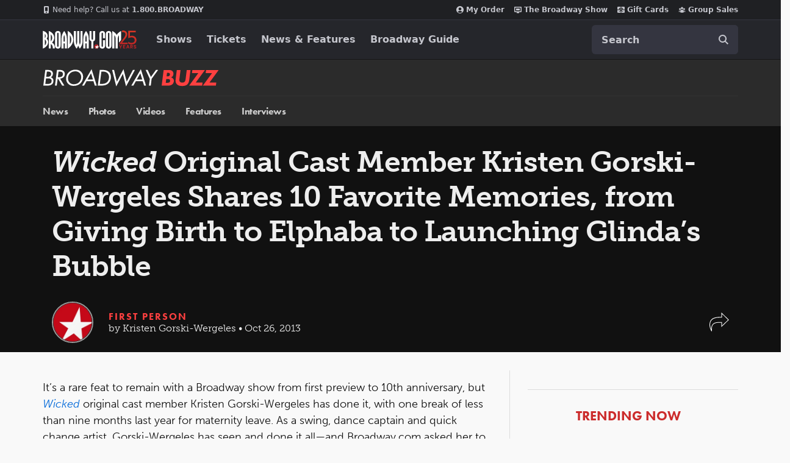

--- FILE ---
content_type: text/html; charset=utf-8
request_url: https://www.google.com/recaptcha/api2/aframe
body_size: 185
content:
<!DOCTYPE HTML><html><head><meta http-equiv="content-type" content="text/html; charset=UTF-8"></head><body><script nonce="WfMR3UL5r9zzDoEH18ZLpQ">/** Anti-fraud and anti-abuse applications only. See google.com/recaptcha */ try{var clients={'sodar':'https://pagead2.googlesyndication.com/pagead/sodar?'};window.addEventListener("message",function(a){try{if(a.source===window.parent){var b=JSON.parse(a.data);var c=clients[b['id']];if(c){var d=document.createElement('img');d.src=c+b['params']+'&rc='+(localStorage.getItem("rc::a")?sessionStorage.getItem("rc::b"):"");window.document.body.appendChild(d);sessionStorage.setItem("rc::e",parseInt(sessionStorage.getItem("rc::e")||0)+1);localStorage.setItem("rc::h",'1766154929201');}}}catch(b){}});window.parent.postMessage("_grecaptcha_ready", "*");}catch(b){}</script></body></html>

--- FILE ---
content_type: image/svg+xml
request_url: https://static.broadway.com/img/responsive/logos/buzz-logo.a35598b13a81.svg
body_size: 3714
content:
<?xml version="1.0" encoding="UTF-8"?>
<svg aria-labelledby="svg-buzz-logo" width="288px" height="29px" viewBox="0 0 288 29" version="1.1" xmlns="http://www.w3.org/2000/svg" xmlns:xlink="http://www.w3.org/1999/xlink">
    <!-- Generator: Sketch 42 (36781) - http://www.bohemiancoding.com/sketch -->
    <title id="svg-buzz-logo">Buzz logo</title>
    <defs></defs>
    <g id="Home" stroke="none" stroke-width="1" fill="none" fill-rule="evenodd">
        <g id="Home/1200" transform="translate(-130.000000, -177.000000)">
            <g id="bwy/buzz/header/1200" transform="translate(0.000000, 152.000000)">
                <g id="logo" transform="translate(130.000000, 25.000000)">
                    <g>
                        <path d="M3.744,1.789829 L0.487195911,27.4959167 L7.39821465,27.4959167 C9.18558092,27.4959167 12.402644,27.303203 14.7061533,25.3760654 C16.056368,24.2583257 17.1288859,22.4468164 17.1288859,19.7107628 C17.2161808,18.1242732 16.6260558,16.5738577 15.5004838,15.4325175 C14.7272256,14.7210633 13.8244311,14.1589813 12.8393049,13.775661 C13.8672142,13.3228582 14.7273432,12.5689425 15.3017785,11.6172669 C15.9013058,10.4726759 16.2144715,9.20428238 16.2153322,7.91716283 C16.2722711,6.40747617 15.7149479,4.9376176 14.6664123,3.83211301 C13.6733765,2.83000149 11.6480545,1.78934721 8.07332198,1.78934721 L3.744,1.78934721 L3.744,1.789829 Z M6.32569676,4.48782156 L8.27153663,4.48782156 C9.50301874,4.48782156 10.9327155,4.71907807 11.804075,5.33576208 C12.7775921,6.03143885 13.3304781,7.16052656 13.2759659,8.34161487 C13.350625,9.63826408 12.8252822,10.8987314 11.8462692,11.7719197 C10.4960545,12.9282022 8.62920613,13.0823732 7.15976831,13.0823732 L5.25317888,13.0823732 L6.32569676,4.48782156 Z M4.93574106,15.625713 L7.91435775,15.625713 C9.38624872,15.625713 10.9724566,15.7027985 12.2039387,16.396568 C13.6758296,17.2059658 14.1502692,18.4393338 14.1502692,19.8654156 C14.2205469,21.3554828 13.5367023,22.7834441 12.3231618,23.6806662 C11.1319114,24.5286067 9.0266167,24.7984059 7.35847359,24.7984059 L3.78374106,24.7984059 L4.93574106,15.625713 Z M22.8888859,1.789829 L19.6345349,27.4959167 L22.5734106,27.4959167 L24.003598,16.242397 L24.7581874,16.242397 L31.3910187,27.4959167 L34.9652606,27.4959167 L28.0149915,16.0111405 C30.0722076,15.8726849 32.0259847,15.0738106 33.5753049,13.7376 C35.203707,12.2344327 35.680109,10.3072952 35.680109,8.26452937 C35.7634225,6.53479723 35.0660659,4.85694564 33.7740102,3.67842379 C31.8276797,1.90545725 29.3254651,1.789829 27.1411789,1.789829 L22.891339,1.789829 L22.8888859,1.789829 Z M25.4705826,4.48782156 L27.1387257,4.48782156 C28.3299761,4.48782156 30.0776014,4.75762082 30.8719319,5.22013383 C31.6662624,5.68264684 32.6592981,6.72330112 32.6592981,8.68898141 C32.6926988,10.069522 32.1300633,11.3995614 31.1103782,12.3505428 C29.6384872,13.6224535 27.4169131,13.699539 26.185431,13.699539 L24.3185826,13.699539 L25.4705826,4.48782156 Z M50.1360409,27.9584297 C55.1802112,27.9584297 58.9531584,26.0703167 61.2566678,23.9114409 C64.2357751,21.0978201 65.7052129,16.9737457 65.7052129,13.0048059 C65.7838791,9.84817491 64.5169003,6.80262757 62.2099625,4.60296803 C59.4693015,1.98206097 56.2124974,1.36537695 53.3133629,1.36537695 C48.9050494,1.36537695 45.3303169,2.71437323 42.4311823,5.4123658 C40.2861465,7.3780461 37.903155,10.8083509 37.903155,16.0877442 C37.8333119,19.2620982 39.0645113,22.3310345 41.3203952,24.6056922 C43.9403612,27.2265993 47.2369063,27.9584297 50.1360409,27.9584297 Z M52.9954344,4.06192416 C55.5520302,3.98598646 58.0306312,4.9317353 59.8642589,6.68283123 C61.6894869,8.51146782 62.6911289,10.9828343 62.644661,13.5429591 C62.6406662,16.7748682 61.3423997,19.8755775 59.0301874,22.1755717 C57.0838569,24.0256238 54.0257581,25.2589918 50.4515162,25.2589918 C47.9280194,25.3430124 45.482409,24.3937136 43.6994617,22.6380848 C41.8632152,20.7254331 40.8771744,18.1740799 40.9588007,15.5467004 C40.9077884,12.3527682 42.2352836,9.28674006 44.6130153,7.10680149 C46.9238213,5.10165056 49.9140352,4.01640991 52.9973969,4.0638513 L52.9954344,4.06192416 Z M84.8908211,27.4939896 L88.0681431,27.4939896 L79.6082044,0.555015613 L63.9997819,27.4939896 L67.3360681,27.4939896 L71.4269438,20.248916 L82.7065349,20.248916 L84.8908211,27.4939896 Z M72.9361227,17.5509234 L78.7343918,7.26097249 L81.9117138,17.5509234 L72.9361227,17.5509234 L72.9361227,17.5509234 Z M89.8172402,27.4939896 L94.9408927,27.4939896 C99.9845724,27.4939896 104.194671,26.8007019 107.451966,23.5631108 C110.589547,20.4416297 111.304395,16.2790126 111.304395,13.3117026 C111.304395,9.072 109.715734,6.52866022 108.087332,4.98695019 C105.068974,2.21187212 100.858876,1.78790186 97.8822215,1.78790186 L93.0764974,1.78790186 L89.8172402,27.4939896 Z M95.6557411,4.48589442 L98.2374378,4.48589442 C100.101833,4.48589442 103.3606,4.67860818 105.823073,7.14534424 C107.769404,9.07248178 108.206065,11.5001933 108.206065,13.5429591 C108.206065,15.5467004 107.809145,19.169719 105.147966,21.7516015 C102.725233,24.1027093 99.3889472,24.7964788 95.0596252,24.7964788 L93.1137853,24.7964788 L95.6557411,4.48589442 Z M113.251707,1.78790186 L120.003761,28.8429859 L130.925683,8.26260223 L136.128818,28.8429859 L150.665213,1.78790186 L147.368668,1.78790186 L137.201336,21.0592773 L131.918719,0.479375465 L121.036538,21.0592773 L116.46877,1.78790186 L113.251707,1.78790186 Z M165.680954,27.4939896 L168.858276,27.4939896 L160.396375,0.556942751 L144.787952,27.4959167 L148.124239,27.4959167 L152.215114,20.2508431 L163.494705,20.2508431 L165.680954,27.4939896 Z M153.726256,17.5509234 L159.524525,7.26097249 L162.701847,17.5509234 L153.726256,17.5509234 Z M173.705704,27.4939896 L176.644579,27.4939896 L178.034535,16.4331836 L188.681213,1.78693829 L185.186453,1.78693829 L176.881554,13.275087 L171.600409,1.789829 L168.264123,1.789829 L175.095169,16.4360743 L173.705704,27.4939896 Z" id="BROADWAY" fill="#FFFFFF"></path>
                        <path d="M194.512845,27.5783019 L204.356852,27.5783019 C207.135291,27.5783019 210.231659,27.1928743 212.335973,25.1515539 C213.783898,23.6783178 214.557936,21.6893018 214.479537,19.643313 C214.554855,18.1009988 213.929676,16.6053166 212.772634,15.5597086 C211.921593,14.7953299 210.881128,14.263711 209.755257,14.0179985 C210.873823,13.6761985 211.849063,12.986868 212.534187,12.0537636 C213.38545,10.8891991 213.818314,9.47979166 213.764688,8.04724461 C213.832808,6.41620027 213.21651,4.82913295 212.059748,3.65674349 C210.391605,2.07745428 208.010576,1.8852223 206.224191,1.8852223 L197.767687,1.8852223 L194.512845,27.5783019 Z M203.285806,6.50746171 L204.556048,6.50746171 C205.42937,6.50746171 206.501397,6.54600446 207.254514,7.12366394 C207.814457,7.60952569 208.120974,8.31773792 208.088586,9.05080149 C208.108589,9.91005682 207.780148,10.7419185 207.175523,11.3633665 C206.26246,12.2108253 204.833744,12.3269353 203.801458,12.3269353 L202.570957,12.3269353 L203.285806,6.50746171 Z M202.015564,16.7155093 L204.397574,16.7155093 C204.952968,16.7155093 206.779094,16.754052 207.652416,17.6015108 C208.14017,18.12619 208.397099,18.8188365 208.367264,19.5286483 C208.433957,20.4479658 208.085503,21.3495584 207.41446,21.993939 C206.461656,22.8413978 204.595789,22.9575078 203.44477,22.9575078 L201.221724,22.9575078 L202.015564,16.7155093 Z M219.334814,1.8852223 L217.627911,15.5197204 C217.508688,16.5598929 217.310474,18.4104268 217.310474,19.5667093 C217.310474,21.9549145 217.98509,23.9191494 219.652252,25.4989204 C222.074003,27.8485829 225.408327,28.1564431 228.028293,28.1564431 C230.211598,28.1564431 234.063046,28.0412967 236.722262,25.3832922 C239.103782,23.0336297 239.461451,19.9131123 239.858371,16.8316193 L241.763489,1.88570409 L235.650235,1.88570409 L233.824109,16.4461918 C233.627857,17.9103346 233.347707,20.0672833 232.037724,21.3387123 C231.363107,21.9934572 230.132606,22.6096595 228.147516,22.6096595 C226.875552,22.6756424 225.62596,22.2620259 224.654228,21.453377 C223.661683,20.4898082 223.50321,19.1808 223.50321,18.1406275 C223.496935,17.391546 223.562644,16.6435538 223.699462,15.9065933 L225.446106,1.88666766 L219.335796,1.88666766 L219.334814,1.8852223 Z M265.477615,1.8852223 L244.833853,1.8852223 L244.198487,6.89288922 L254.678842,6.89288922 L239.51444,27.5783019 L260.911319,27.5783019 L261.546194,22.5706349 L250.354426,22.5706349 L265.477615,1.8852223 Z M287.959278,1.8852223 L267.317479,1.8852223 L266.682603,6.89288922 L277.162467,6.89288922 L261.998065,27.5783019 L283.397397,27.5783019 L284.035216,22.5706349 L272.835598,22.5706349 L287.959278,1.8852223 Z" id="BUZZ" fill="#FF4040"></path>
                    </g>
                </g>
            </g>
        </g>
    </g>
</svg>

--- FILE ---
content_type: application/javascript
request_url: https://static.broadway.com/js/compiled/component_tooltips.25f099ec51e9.js
body_size: 264
content:
(()=>{var t={55131:t=>{"use strict";t.exports=function(t,o,e){jQuery(document).ready((function(r){t=t||r(".tooltip-wrapper-js"),e=e||r(".tooltip__content-js"),o=o||r(".tooltip__trigger-js"),t.on("mouseenter focusin touchstart",(function(t){r(this).addClass("hover")}));var s=function(){e.hasClass("hover")||(o.removeClass("hover"),t.removeClass("hover"))};t.on("mouseleave focusout touchstart",(function(t){!0!==r.contains(this,t.relatedTarget)&&setTimeout(s,150)}))}))}},10241:(t,o,e)=>{e.g.BWY||(e.g.BWY={}),t.exports=e.g.BWY.tooltips=e(55131)}},o={};function e(r){if(o[r])return o[r].exports;var s=o[r]={exports:{}};return t[r](s,s.exports,e),s.exports}e.g=function(){if("object"==typeof globalThis)return globalThis;try{return this||new Function("return this")()}catch(t){if("object"==typeof window)return window}}(),e(10241)})();